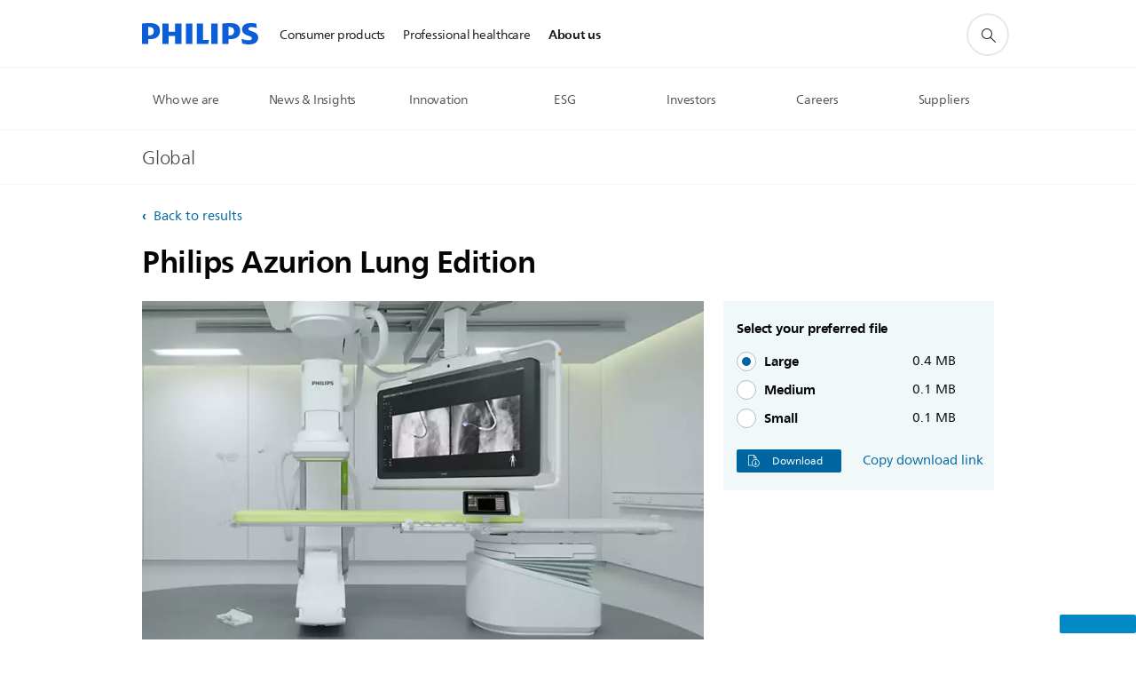

--- FILE ---
content_type: text/plain
request_url: https://images.philips.com/is/image/PhilipsConsumer/Philips_Azurion_Lung_Edition-ALI-global?req=loadcache&wid=1280&$jpgsmall$&download=true
body_size: -214
content:
#S7Z OK
#Wed Jan 21 01:16:11 GMT 2026
image.length=140208


--- FILE ---
content_type: text/plain
request_url: https://images.philips.com/is/image/PhilipsConsumer/Philips_Azurion_Lung_Edition-ALI-global?req=loadcache&wid=2560&$jpgsmall$&download=true
body_size: -216
content:
#S7Z OK
#Wed Jan 21 01:16:11 GMT 2026
image.length=436652


--- FILE ---
content_type: text/plain
request_url: https://images.philips.com/is/image/PhilipsConsumer/Philips_Azurion_Lung_Edition-ALI-global?req=props
body_size: -26
content:
#S7Z OK
#Wed Jan 21 01:16:11 UTC 2026
image.bgc=0xffffffff
image.height=267
image.iccEmbed=0
image.iccProfile=sRGB IEC61966-2.1
image.length=0
image.mask=0
image.pathEmbed=0
image.pixTyp=RGB
image.printRes=72
image.quality=80,0
image.version=tgvtU2
image.width=400
image.xmpEmbed=0
metadata.version=0g1010

--- FILE ---
content_type: application/javascript
request_url: https://www.philips.com/etc/philips/bundled/designs/corporate-aqua/n29-back-to-results-0f810f4e.js
body_size: 46
content:
System.register(["jquery","./entry-d97cb8a2.js","philips","modernizr","handlebars"],function(s){var c,o;return{setters:[function(n){c=n.default},function(n){o=n.u},null,null,null],execute:function(){var n=s("default",function(t){var u=[],a;t&&t(function(){a=t(".p-n29-back-to-results"),a.each(function(){i(this)})});function i(l){var e=t(l),f=e.find("a");f.on("click",function(p){var d=o.deparam(window.location.search.substring(1));if(d.src==="search")return p.preventDefault(),window.history.back(),!1});var r={toString:function(){return"[object n29 Back To Results]"},component:e};return e.data("n29BackToResults",r),u.push(r),r}return{toString:function(){return"[object n29 Back To Results]"},instances:u,create:i}}(c))}}});


--- FILE ---
content_type: text/plain
request_url: https://images.philips.com/is/image/PhilipsConsumer/Philips_Azurion_Lung_Edition-ALI-global?req=loadcache&wid=400&$jpgsmall$&download=true
body_size: -189
content:
#S7Z OK
#Wed Jan 21 01:16:11 UTC 2026
image.length=21451
